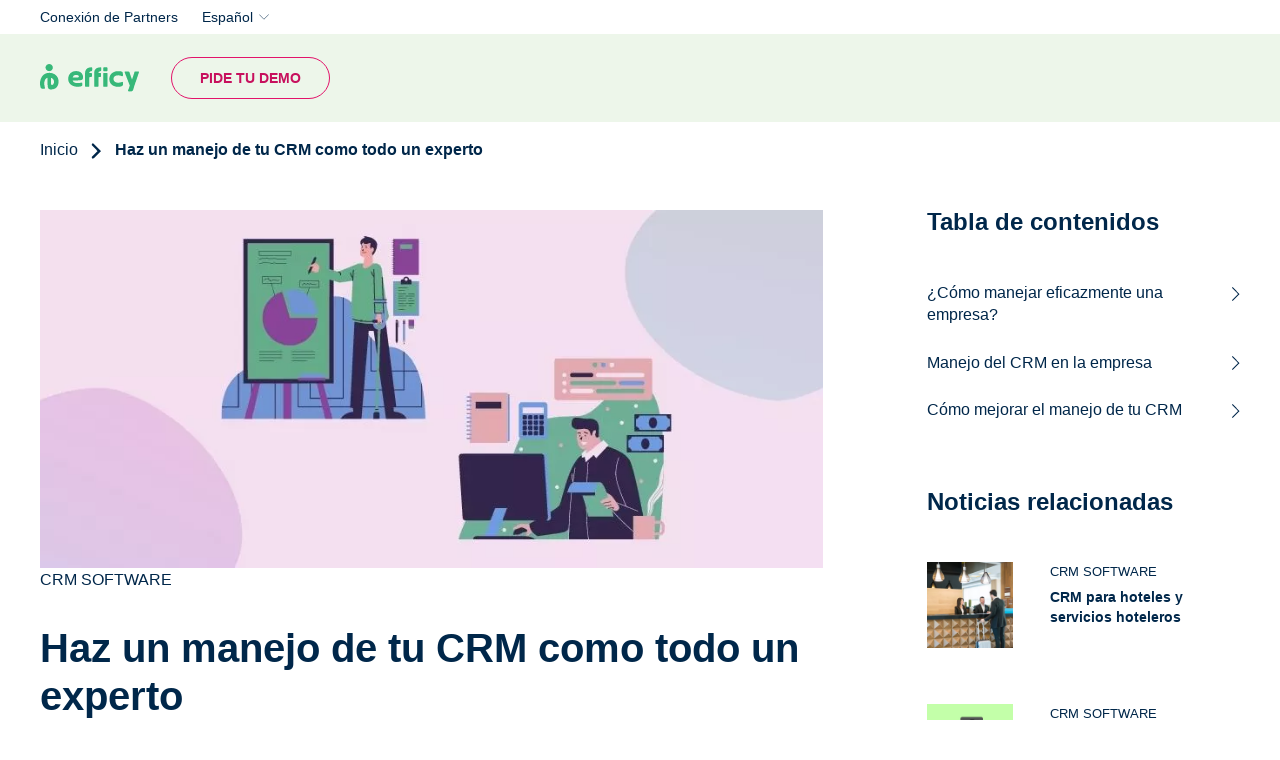

--- FILE ---
content_type: text/html; charset=UTF-8
request_url: https://www.efficy.com/es/manejo-crm/
body_size: 8003
content:
<!DOCTYPE html><html lang="es" dir="ltr" prefix="og: https://ogp.me/ns#"><head><script id="Cookiebot" src="https://consent.cookiebot.com/uc.js" data-cbid="8bb3ab6e-e8ea-4390-b62c-0abed4699d5d" data-blockingmode="auto" type="text/javascript"></script><script>(function(w,d,s,l,i){w[l]=w[l]||[];w[l].push({'gtm.start':
new Date().getTime(),event:'gtm.js'});var f=d.getElementsByTagName(s)[0],
j=d.createElement(s),dl=l!='dataLayer'?'&l='+l:'';j.async=true;j.src=
'https://www.googletagmanager.com/gtm.js?id='+i+dl;f.parentNode.insertBefore(j,f);
})(window,document,'script','dataLayer','GTM-WG2X9FFM');</script><meta charset="utf-8" /><noscript><style>form.antibot * :not(.antibot-message) { display: none !important; }</style></noscript><meta name="description" content="Ya sea una pequeña empresa o una empresa a gran escala, esta no puede funcionar sin una gestión adecuada del tiempo, clientes, recursos humanos, finanzas, tecnología, innovaciones, etc." /><link rel="canonical" href="https://www.efficy.com/es/manejo-crm/" /><meta property="og:site_name" content="Efficy" /><meta property="og:url" content="https://www.efficy.com/es/manejo-crm/" /><meta property="og:title" content="Haz un manejo de tu CRM como todo un experto" /><meta property="og:description" content="Ya sea una pequeña empresa o una empresa a gran escala, esta no puede funcionar sin una gestión adecuada del tiempo, clientes, recursos humanos, finanzas, tecnología, innovaciones, etc." /><meta property="og:image" content="https://www.efficy.com/sites/default/files/2023-04/manejo-crm_0.jpg" /><meta property="og:image:url" content="https://www.efficy.com/sites/default/files/2023-04/manejo-crm_0.jpg" /><meta name="twitter:card" content="summary_large_image" /><meta name="twitter:site" content="@EfficyCRM" /><meta name="twitter:title" content="Efficy" /><link rel="alternate" hreflang="x-default" href="https://www.efficy.com/" /><meta name="MobileOptimized" content="width" /><meta name="HandheldFriendly" content="true" /><meta name="viewport" content="width=device-width, initial-scale=1.0" /><script type="application/ld+json">{"@context": "https://schema.org","@graph": [{"@type": "Organization","@id": "https://www.efficy.com/#organization","description": "efficy is a European CRM software provider offering modular, GDPR-compliant customer relationship management solutions tailored to businesses of all sizes.","name": "efficy","sameAs": ["https://www.linkedin.com/company/efficy/","https://www.facebook.com/EfficyCRM/","https://twitter.com/efficycrm","https://www.youtube.com/@efficyCRM"],"url": "https://www.efficy.com/","telephone": "+32-2-648-18-00","contactPoint": {"@type": "ContactPoint","availableLanguage": ["en","fr","es","nl","sv","da","no"],"areaServed": {"@type": "Country","name": ["Belgium","France","Netherlands","Spain","Denmark","Sweden","Norway","Luxembourg"]}},"logo": {"@type": "ImageObject","url": "https://www.efficy.com/themes/custom/efficy/logo.svg","width": "250","height": "60"},"address": {"@type": "PostalAddress","streetAddress": "Mechelsesteenweg 455","addressLocality": "Kraainem","addressRegion": "Flemish Brabant","postalCode": "1950","addressCountry": "BE"}},{"@type": "WebPage","@id": "https://www.efficy.com/#webpage","inLanguage": "en"},{"@type": "WebSite","@id": "https://www.efficy.com/#website","name": "efficy","publisher": {"@type": "Organization","@id": "https://www.efficy.com/#organization","url": "https://www.efficy.com/"}}]
}</script><link rel="icon" href="/themes/custom/efficy/favicon.ico" type="image/vnd.microsoft.icon" /><link rel="alternate" hreflang="es" href="https://www.efficy.com/es/manejo-crm/" /><title>Haz un manejo de tu CRM como todo un experto | Efficy</title><link rel="stylesheet" media="all" href="/sites/default/files/css/css_eMfxvXGQPNzlXxnkhFlf8L0jqRq7DChjlmU6b4mG19I.css?delta=0&amp;language=es&amp;theme=efficy&amp;include=eJw1yEEKgDAMBdELRXMkSe2vBJpWTFR6e0FxM_AGpeg6eKs9SSV8aj2D0EJjLLCEzKvsob2RIatw0Ro45n96SJy-GNxlg_Pn6Tf58IBxEgdditv57Ww9nxUP4pMysg" /><link rel="stylesheet" media="all" href="/sites/default/files/css/css_5ZTr6BLc0tvH0hsggO_-69cNlUoIcnBjLqEDuPMYZp0.css?delta=1&amp;language=es&amp;theme=efficy&amp;include=eJw1yEEKgDAMBdELRXMkSe2vBJpWTFR6e0FxM_AGpeg6eKs9SSV8aj2D0EJjLLCEzKvsob2RIatw0Ro45n96SJy-GNxlg_Pn6Tf58IBxEgdditv57Ww9nxUP4pMysg" /></head><body class="path-node page-node-type-blog"> <noscript><iframe src="https://www.googletagmanager.com/ns.html?id=GTM-WG2X9FFM"
height="0" width="0" style="display:none;visibility:hidden"></iframe></noscript> <a href="#main-content" class="visually-hidden focusable skip-link"> Pasar al contenido principal </a><div class="dialog-off-canvas-main-canvas" data-off-canvas-main-canvas><div style="--breadcrumbs-bg-color:#FFFFFF;--breadcrumbs-text-color:#00274A" class="layout-container"><div id="header-wrapper" class="header-wrapper" style="--header-colour: #EDF6EA"><div class="top-header"><div class="uk-container"><div class="region region-header-top"> <nav role="navigation" aria-labelledby="block-efficy-top-header-menu-menu" id="block-efficy-top-header-menu" class="block block-menu navigation menu--secondary-menu"><ul class="menu"><li class="menu-item"> <a href="https://partners.efficy.com/bff/login" target="_blank">Conexión de Partners</a></li></ul> </nav><div class="language-switcher-language-url block block-language block-language-blocklanguage-content" id="block-languageswitchercontent" role="navigation"><div class="lang-trigger"><span class="current_lang">Español</span></div><ul class="links"><li hreflang="es" data-drupal-link-system-path="node/1502" class="is-active" aria-current="page"><a href="/es/manejo-crm/" class="is-active" hreflang="es" data-drupal-link-system-path="node/1502">Español</a></li></ul></div></div></div></div> <header id="header" class="header" role="banner" uk-sticky data-sticky-offset="0" data-inverted-class="" data-colour-inactive="--header-colour: #EDF6EA" data-colour-active="--header-colour: #fff" ><div class="uk-container uk-height-1-1"><div class="navigation-regions uk-height-1-1"><div class="mobile-header "><div class="main-navigation"><div class="block block-system block-system-branding-block"> <a href="/es/blog/" rel="home" class="site-logo" title="Efficy"> <img height="24" width="99" src="/themes/custom/efficy/logo.svg" alt="Inicio" class="logo" /> <img height="24" width="99" src="/themes/custom/efficy/logo-inverted.svg" alt="Inicio" class="logo-inverted" /> </a></div> <button role="button" id="mobile-toggle" class="mobile-toggle menu-hamburger uk-hidden@l" aria-label="button"><span class="line"></span><span class="line"></span><span class="line"></span></button></div></div><div class="region region-header-bottom"><div id="block-sitebranding" class="block block-system block-system-branding-block"> <a href="/es/blog/" rel="home" class="site-logo" title="Efficy"> <img height="24" width="99" src="/themes/custom/efficy/logo.svg" alt="Inicio" class="logo" /> <img height="24" width="99" src="/themes/custom/efficy/logo-inverted.svg" alt="Inicio" class="logo-inverted" /> </a></div><nav role="navigation" aria-labelledby="block-ctamenu-menu" id="block-ctamenu" class="block block-menu navigation menu--cta-menu"><ul class="menu"><li class="menu-item"> <a href="https://www.efficy.com/corporate-demo/" id="cta_demo_navbar">Pide tu demo</a></li></ul> </nav><nav role="navigation" aria-labelledby="block-efficy-secondarymenu-menu" id="block-efficy-secondarymenu" class="block block-menu navigation menu--secondary-menu"><ul class="menu"><li class="menu-item"> <a href="https://partners.efficy.com/bff/login" target="_blank">Conexión de Partners</a></li></ul> </nav><div class="language-switcher-language-url block block-language block-language-blocklanguage-content" id="block-efficy-language-switcher-mobile" role="navigation"><div class="lang-trigger"><span class="current_lang">Español</span></div><ul class="links"><li hreflang="es" data-drupal-link-system-path="node/1502" class="is-active" aria-current="page"><a href="/es/manejo-crm/" class="is-active" hreflang="es" data-drupal-link-system-path="node/1502">Español</a></li></ul></div></div></div></div> </header></div> <main role="main"> <a id="main-content" tabindex="-1"></a><div class="layout-content"><div class="region region-content"> <nav class="breadcrumb" role="navigation" aria-labelledby="system-breadcrumb"> <span id="system-breadcrumb" class="visually-hidden">Sobrescribir enlaces de ayuda a la navegación</span><ol class="uk-container"><li class="breadcrumb-item first second-to-last"> <a href="/es/blog/">Inicio</a> <svg width="13" height="20" viewBox="0 0 13 20" fill="none" xmlns="http://www.w3.org/2000/svg"> <path d="M2 18L10 10.1766L2 2" stroke="currentColor" stroke-width="3" stroke-linecap="round"/> </svg></li><li class="breadcrumb-item last"> Haz un manejo de tu CRM como todo un experto</li></ol> </nav><div id="block-mainpagecontent" class="block block-system block-system-main-block"><script type="text/javascript">
window.rsConf = {general: {usePost: true}};
</script><div class="uk-container"><article data-toc lang="es" class="node node--type-blog node--view-mode-full"><div class="main-container"><div class="node__content"><div class="field field--name-field-image field--type-entity-reference field--label-hidden"> <article class="media-3835 media media--type-image media--view-mode-default"><div class="field field--name-field-media-image field--type-image field--label-hidden field__item"> <img loading="eager" src="/sites/default/files/styles/full_width/public/2023-04/manejo-crm_0.jpg.webp?itok=sHAU_tc6" width="900" height="412" alt="manejo-crm.jpg" class="image-style-full-width" /></div> </article></div><div class="field field--name-field-category field--type-entity-reference field--label-hidden field__items"> CRM Software</div><h1><span class="field field--name-title field--type-string field--label-hidden">Haz un manejo de tu CRM como todo un experto</span></h1><div class="blog-stats"> 5 minutos de lectura</div><div id="blog-content"><div class="clearfix text-formatted field field--name-body field--type-text-with-summary field--label-hidden field__item"><p class="p2">Ya sea una pequeña empresa o una empresa a gran escala, esta no puede funcionar sin una gestión adecuada del tiempo, clientes, <a href="/es/recursos-humanos-en-tiempos-modernos/" data-entity-type="node" data-entity-uuid="011fc3c4-de41-423b-8c0c-ecc313bf21fc" data-entity-substitution="canonical" title="La conquista de la digitalización: Cómo los Recursos Humanos se gestionan en tiempos modernos">recursos humanos</a>, finanzas, tecnología, innovaciones, etc.</p><p class="p2">La frase “el cliente es el rey", se ha difundido constantemente, y es una verdad para cualquier tipo de negocio . Una empresa eficiente no sólo atrae a nuevos clientes, sino que también mantiene a los antiguos para obtener los máximos beneficios.</p><p class="p2">Es por eso que perder un cliente puede ser un revés, un cliente insatisfecho puede hacer que nos rechacen más clientes potenciales por el poder del boca a boca. ¿A quién un amigo o familiar no le ha hablado de alguna mala experiencia con “x” marca, lo cual nos hace no querer saber nada de ella?</p><p class="p2">Para evitar este tipo de situaciones, una empresa se debe manejar eficazmente mediante una estrategia adecuada, una relación sana con los recursos, unos objetivos predefinidos a corto y largo plazo y por supuesto, una óptima gestión de sus relaciones con los clientes. Todo esto se puede lograr, entre otras cosas, con el <strong>manejo de una solución CRM.</strong><br>&nbsp;</p><article class="media-5186 media media--type-image media--view-mode-default" data-entity-embed-display="view_mode:media.full"><div class="field field--name-field-media-image field--type-image field--label-hidden field__item"> <img loading="eager" src="/sites/default/files/styles/full_width/public/2023-07/manejo-de-crm.jpg.webp?itok=5P2IC-A8" width="700" height="467" alt="manejo CRM" class="image-style-full-width"></div> </article><p>&nbsp;</p><h2 class="p2">¿Cómo manejar eficazmente una empresa?</h2><ol><li><strong>Comunicación eficaz&nbsp;</strong><br>La comunicación es la clave de cualquier negocio. Una comunicación adecuada es necesaria para obtener los mejores resultados. Utiliza la comunicación directa es la forma más eficaz.</li><li><strong>Brainstorming&nbsp;</strong><br>El brainstorming - o lluvia de ideas - es una actividad que consiste en obtener ideas de todos los empleados de la empresa.</li><li><strong>Entorno dinámico&nbsp;</strong><br>Cualquier empresa que sea estática o que se cierre al entorno cambiante del mundo no puede esperar desarrollarse. Adaptar las últimas tendencias te permitirá seguir adelante al ser capaz de hacer frente a las demandas de tus clientes o consumidores finales. <strong>"El cambio es lo único permanente"</strong></li><li><strong>Autoridad y responsabilidad&nbsp;</strong><br>Los negocios sólo pueden ser fructíferos cuando existe una adecuada delegación de autoridad y responsabilidad.</li><li><strong>Planificación eficaz&nbsp;</strong><br>La mejor manera de manejar un negocio con eficacia es mediante una planificación efectiva. Puedes hacerlo fácilmente planificando una estrategia definida para el negocio.</li><li><strong>Trabajo en Equipo&nbsp;</strong><br>&nbsp;</li></ol><p class="p2">Sin duda alguna los puntos anteriores son esenciales para el manejo de cualquier empresa, a lo largo de los años hemos visto cómo estas primicias se repiten en artículos, entrevistas y libros sobre la gestión de las empresas más grandes del mundo así como de los empresarios y emprendedores más destacados.</p><p class="p2">¿Y qué tienen en común estos puntos? Si hablamos de gestionar, planificar y comunicarse de una manera efectiva, sin duda alguna, el <strong>manejo de un CRM</strong> es la clave para poder facilitar todas estas actividades de gestión en las organizaciones.</p><h2 class="p2">Manejo del CRM en la empresa</h2><p class="p2">La función principal de un <a href="/es/que-es-crm/" data-entity-type="node" data-entity-uuid="ce773cab-2c44-46c9-ada1-588be9cfffd1" data-entity-substitution="canonical" title="Qué es CRM: Absolutamente Todo Sobre Software CRM">software CRM</a> es crear relaciones con los clientes y gestionarlas a medida que maduran a través de distintas etapas. Las empresas mantienen una base de datos con información sobre sus clientes para comprender mejor y satisfacer sus necesidades.</p><p class="p2">Para las grandes organizaciones, una de las ventajas más importantes del manejo del CRM es que todo el mundo tiene acceso a los datos, lo que facilita la colaboración entre equipos y el ciclo de vida completo del cliente.</p><p class="p2">Las ventas, el marketing y la atención al cliente se integran y automatizan. Conocer estos detalles ayuda a todos a hacer mejor su trabajo, ya que proporciona un contexto sobre las necesidades y la situación del cliente, de modo que un miembro del personal puede retomar la conversación donde la dejó el anterior.</p><h2 class="p2">Cómo mejorar el manejo de tu CRM</h2><p class="p2">Para mejorar el uso del CRM dentro de tu empresa, no es necesario invertir en funcionalidades ilimitadas. Lo importante aquí es analizar y detectar las necesidades que tiene tu organización para adaptar la solución a ellas.</p><p class="p2">En <a href="/" data-entity-type="node" data-entity-uuid="f5295c4d-c394-4397-8c8a-f37213590c12" data-entity-substitution="canonical" title="Homepage">efficy CRM</a> contamos con nuestros editores de software, los cuales se encargan de desarrollar y acompañar todo tu proyecto CRM para asegurarnos de que tu inversión será rentable.</p><h3 class="p2">Algunas maneras de mejorar el uso de tu CRM son:</h3><ul class="ul1"><li class="li2"><strong>Haz que el software CRM sea fácil de usar para tus empleados. </strong>Con ayuda de los editores de efficy, las necesidades de cada departamento serán cubiertas y tendrán siempre servicio se soporte para resolver cualquier duda sobre la herramienta<strong>&nbsp;</strong><br>&nbsp;</li><li class="li2"><strong>Ofrece formación CRM a todos los empleados. </strong>En efficy CRM contamos con formaciones adaptadas a tu empresa y necesidades. Pincha aquí para conocer más.<strong>&nbsp;</strong><br>&nbsp;</li><li class="li2"><strong>Haz un seguimiento del comportamiento de los clientes. </strong>Un CRM no solo sirve para la gestión y mejora de las ventas, efficy CRM es una solución perfecta para el seguimiento de los clientes del área de Marketing. No habrá nada mejor que sincronizar a la perfección el área de ventas y marketing de tu empresa.<strong>&nbsp;</strong><br>&nbsp;</li><li class="li2"><strong>Mantén tus datos actualizados. </strong>Gracias a <a href="/" data-entity-type="node" data-entity-uuid="f5295c4d-c394-4397-8c8a-f37213590c12" data-entity-substitution="canonical" title="Homepage">efficy CRM</a> tendrás toda la información de tus clientes y transacciones a un click de distancia, no te tendrás que preocupar por duplicidades.</li><li class="li2"><strong>Socializa. </strong>efficy CRM cuenta con las mejores integraciones de marketing para mantenerte en contacto con tus clientes y clientes potenciales.<strong>&nbsp;</strong><br>&nbsp;</li><li class="li2"><strong>Movilízate. </strong>El mundo está cambiando y ahora más que nunca tenemos que tener a la mano todos nuestros recursos para hacer una venta o enviar un mensaje, efficy CRM cuenta con una App y acceso desde dispositivos móviles para que no vuelvas a perder una oportunidad de venta.<strong>&nbsp;</strong><br>&nbsp;</li></ul><p class="p2">Como te podrás dar cuenta, no es necesario que seas un experto en software o tecnología, en efficy CRM nos encargamos de construir una solución a tu medida, darte la formación necesaria y el soporte adecuado para que gestiones tu empresa de manera sencilla. Con efficy te convertirás en experto del manejo de un CRM.</p><h3>¿Y qué mas?</h3><p class="p1">Con efficy puedes empezar a vender más, brindar una mejor atención al cliente y conseguir una comunicación interna más fluida a partir de hoy. Prueba nuestra <a href="/da/book-demo/" data-entity-type="node" data-entity-uuid="5a0db2cf-1366-4fb3-a642-48d342b8d218" data-entity-substitution="canonical" title="Demo CRM"><span class="s1">solución CRM</span></a>.<br>&nbsp;</p><p></p><div data-entity-type="block_content" data-entity-uuid="ef811453-6b85-49c8-a6ed-935ac938caa0" data-embed-button="banner_blocks" data-entity-embed-display="view_mode:block_content.full" data-langcode="es" data-entity-embed-display-settings="[]" class="banner"><div class="field field--name-field-title field--type-string field--label-hidden field__item">¡Descubre cómo efficy es la solución para tu negocio!</div><div class="field field--name-field-link field--type-link field--label-hidden field__item"><a href="https://www.efficy.com/corporate-demo/">Solicita tu demo</a></div></div></div></div></div></div><div class="sidebar"><div id="toc"></div><div class="related"><p class="sidebar-title">Noticias relacionadas</ph4><div class="views-element-container"><div class="view view-related-blogs view-id-related_blogs view-display-id-block_1 js-view-dom-id-80d64a87c0dc55a1e036e3634a62fdc2b8ce01774f058b177ecbfae5ed3981bc"><div class="view-content"><div class="views-row"><div class="popular-wrapper"><div class="teaser-image"> <article class="media-3568 media media--type-image media--view-mode-default"><div class="field field--name-field-media-image field--type-image field--label-hidden field__item"> <img loading="eager" src="/sites/default/files/styles/full_width/public/2023-04/crm-para-hoteles-1_0.jpeg.webp?itok=vCJe04BQ" width="900" height="412" alt="crm-para-hoteles-1.jpeg" class="image-style-full-width" /></div> </article></div><div class="teaser-data"><div class="teaser_category">CRM Software</div><div class="teaser_title"><a href="/es/crm-para-hoteles/" hreflang="es">CRM para hoteles y servicios hoteleros</a></div></div></div></div><div class="views-row"><div class="popular-wrapper"><div class="teaser-image"> <article class="media-3769 media media--type-image media--view-mode-default"><div class="field field--name-field-media-image field--type-image field--label-hidden field__item"> <img loading="eager" src="/sites/default/files/styles/full_width/public/2023-04/crm-movil_0.png.webp?itok=wAIhTuPw" width="900" height="412" alt="crm-movil.png" class="image-style-full-width" /></div> </article></div><div class="teaser-data"><div class="teaser_category">CRM Software</div><div class="teaser_title"><a href="/es/ventajas-crm-movil/" hreflang="es">Que Es CRM Móvil y Cuales Son Sus Ventajas.</a></div></div></div></div><div class="views-row"><div class="popular-wrapper"><div class="teaser-image"> <article class="media-3588 media media--type-image media--view-mode-default"><div class="field field--name-field-media-image field--type-image field--label-hidden field__item"> <img loading="eager" src="/sites/default/files/styles/full_width/public/2023-04/crm-on-demand-or-on-premise_0.jpg.webp?itok=rbc4omk0" width="900" height="412" alt="crm-on-demand-or-on-premise.jpg" class="image-style-full-width" /></div> </article></div><div class="teaser-data"><div class="teaser_category">CRM Software</div><div class="teaser_title"><a href="/es/crm-on-demand/" hreflang="es">CRM on premise y CRM on demand. ¿Son lo mismo?</a></div></div></div></div></div></div></div></div><div class="most-popular"><p class="sidebar-title">Más populares</p><div class="views-element-container"><div class="view view-most-popular view-id-most_popular view-display-id-block_1 js-view-dom-id-92fbcf203887da87798a64c604fb30406be2de3dbcca533e98d6317ea0dc1881"><div class="view-content"><div class="views-row"><div class="popular-wrapper"><div class="teaser-image"> <article class="media-3592 media media--type-image media--view-mode-default"><div class="field field--name-field-media-image field--type-image field--label-hidden field__item"> <img loading="eager" src="/sites/default/files/styles/full_width/public/2023-04/restaurant_0.jpg.webp?itok=2T7kfvd4" width="900" height="412" alt="restaurant.jpg" class="image-style-full-width" /></div> </article></div><div class="teaser-data"><div class="teaser_title"><a href="/es/experiencia-cliente-restaurante/" hreflang="es">La experiencia del cliente en un restaurante: todo o nada</a></div></div></div></div><div class="views-row"><div class="popular-wrapper"><div class="teaser-image"> <article class="media-3811 media media--type-image media--view-mode-default"><div class="field field--name-field-media-image field--type-image field--label-hidden field__item"> <img loading="eager" src="/sites/default/files/styles/full_width/public/2023-04/speech-de-ventas-1_0.png.webp?itok=dkE3Td2c" width="900" height="412" alt="speech-de-ventas-1.png" class="image-style-full-width" /></div> </article></div><div class="teaser-data"><div class="teaser_title"><a href="/es/speech-ventas-telefono/" hreflang="es">Cómo Crear un Speech de Ventas por Teléfono</a></div></div></div></div><div class="views-row"><div class="popular-wrapper"><div class="teaser-image"> <article class="media-3394 media media--type-image media--view-mode-default"><div class="field field--name-field-media-image field--type-image field--label-hidden field__item"> <img loading="eager" src="/sites/default/files/styles/full_width/public/2023-04/motivacion-emprendedor_0.jpg.webp?itok=8g__nQhp" width="900" height="412" alt="motivacion-emprendedor.jpg" class="image-style-full-width" /></div> </article></div><div class="teaser-data"><div class="teaser_title"><a href="/es/motivacion-emprender/" hreflang="es">Cómo encuentro la motivación para emprender y seguir mis sueños</a></div></div></div></div></div></div></div></div><div class="social-bar"><ul class="social-media-links--platforms"><li> <a href="https://www.linkedin.com/company/efficy/"> <img height="40" width="40" src="/themes/custom/efficy/images/icons/linkedin_blue.svg" alt="Linkedin" /> </a></li><li> <a href="https://www.youtube.com/user/EfficyCRM"> <img height="40" width="40" src="/themes/custom/efficy/images/icons/youtube_blue.svg" alt="Youtube" /> </a></li><li> <a href="https://www.instagram.com/efficycompany/"> <img height="40" width="40" src="/themes/custom/efficy/images/icons/instagram_blue.svg" alt="Instagram" /> </a></li></ul></div></div></article></div></div></div></div> </main> <footer id="footer" class="footer" role="contentinfo"><div class="uk-container"><div class="footer-wrapper"><div class="menu-social"><div class="region region-footer"> <nav role="navigation" aria-labelledby="block-footer-menu" id="block-footer" class="block block-menu navigation menu--footer"><ul class="menu"><li class="menu-item menu-item--expanded"> <span>Compañía</span><ul class="menu"><li class="menu-item"> <a href="https://jobs.efficy.com/">Empleo</a></li></ul></li><li class="menu-item menu-item--expanded"> <span>Recursos</span><ul class="menu"><li class="menu-item"> <a href="/es/equipo-customer-service/" data-drupal-link-system-path="node/1573">Atención al cliente</a></li><li class="menu-item"> <a href="/es/blog/" data-drupal-link-system-path="node/1742">Blog</a></li></ul></li></ul> </nav></div></div><div class="newsletter-social-media-block"><div class="newsletter-block"><div class="region region-newsletter-block"><div id="block-efficy-footerg2en" class="block block-block-content block-block-content9c731001-3996-4400-8e2d-892493f54681"></div></div></div></div></div></div><div class="region region-footer-bottom"><div class="uk-container"><div class="footer-bottom_wrapper"> <nav role="navigation" aria-labelledby="block-footerbottom-menu" id="block-footerbottom" class="block block-menu navigation menu--footer-bottom"><ul class="menu"><li class="menu-item"> <span>© 2025 efficy</span></li><li class="menu-item"> <a href="/es/terminos-y-condiciones-de-uso/" data-drupal-link-system-path="node/1691">Condiciones de uso</a></li><li class="menu-item"> <a href="/es/politica-de-privacidad/" data-drupal-link-system-path="node/1686">Política de privacidad </a></li><li class="menu-item"> <a href="/es/politica-de-cookies/" target="_self" data-drupal-link-system-path="node/1741">Política de cookies </a></li><li class="menu-item"> <a href="/es/condiciones-generales-de-venta/" data-drupal-link-system-path="node/1765">Condiciones de venta</a></li></ul> </nav><div class="language-switcher-language-url block block-language block-language-blocklanguage-content" id="block-languageswitchercontent-2" role="navigation"><div class="lang-trigger"><span class="current_lang">Español</span></div><ul class="links"><li hreflang="es" data-drupal-link-system-path="node/1502" class="is-active" aria-current="page"><a href="/es/manejo-crm/" class="is-active" hreflang="es" data-drupal-link-system-path="node/1502">Español</a></li></ul></div><div class="social-media-wrapper uk-width uk-position-relative"><ul class="social-media-links--platforms"><li> <a href="https://www.linkedin.com/company/efficy/" target="_blank"> <img height="40" width="40" src="/themes/custom/efficy/images/icons/linkedin.svg" alt="Linkedin" loading="lazy"/> </a></li><li> <a href="https://www.youtube.com/user/EfficyCRM" target="_blank"> <img height="40" width="40" src="/themes/custom/efficy/images/icons/youtube.svg" alt="Youtube" loading="lazy"/> </a></li><li> <a href="https://www.instagram.com/efficycompany/" target="_blank"> <img height="40" width="40" src="/themes/custom/efficy/images/icons/instagram.svg" alt="Instagram" loading="lazy"/> </a></li></ul></div></div></div></div> </footer></div></div><script type="application/json" data-drupal-selector="drupal-settings-json">{"path":{"baseUrl":"\/","pathPrefix":"es\/","currentPath":"node\/1502","currentPathIsAdmin":false,"isFront":false,"currentLanguage":"es"},"pluralDelimiter":"\u0003","suppressDeprecationErrors":true,"statusMessages":null,"statistics":{"data":{"nid":"1502"},"url":"\/modules\/contrib\/statistics\/statistics.php"},"user":{"uid":0,"permissionsHash":"e37db457fa8dda73cbbc2e6eac3ae6d6af40ed6efbb3c79b1d23dfb1c01c4917"}}</script><script src="/core/assets/vendor/jquery/jquery.min.js?v=4.0.0-rc.1"></script><script src="/sites/default/files/js/js_QXOybnP1zM65HBxh2TO6xomcdsHaO-vH6_paE8uIVdU.js?scope=footer&amp;delta=1&amp;language=es&amp;theme=efficy&amp;include=eJxFzO0KgCAMheEbyrwkmbrJwC_cJLr7Iot-Pu-Bg0QcThtH67Ed1RSsc8MVU24e8itHbRSxOtijYxpQcBMFZVEOch_MDnn_yzNOcQVFIKHYZfP5AlNdL_0"></script></body></html>

--- FILE ---
content_type: image/svg+xml
request_url: https://www.efficy.com/themes/custom/efficy/images/icons/checked-black.svg
body_size: -287
content:
<svg width="12" height="12" viewBox="0 0 12 12" fill="none" xmlns="http://www.w3.org/2000/svg">
  <ellipse cx="6" cy="5.92233" rx="6" ry="5.92233" fill="black"/>
  <g clip-path="url(#clip0_477_38051)">
    <path d="M8.75 4.7809L5.25 8.28074L3.5 6.5309" stroke="white" stroke-width="2" stroke-linecap="round" stroke-linejoin="round"/>
  </g>
  <defs>
    <clipPath id="clip0_477_38051">
      <rect width="8" height="7.89644" fill="white" transform="translate(2 1.97411)"/>
    </clipPath>
  </defs>
</svg>


--- FILE ---
content_type: image/svg+xml
request_url: https://www.efficy.com/themes/custom/efficy/logo.svg
body_size: 829
content:
<?xml version="1.0" encoding="UTF-8"?>
<svg id="Layer_1" xmlns="http://www.w3.org/2000/svg" viewBox="0 0 242.31 69.42">
  <defs>
    <style>
      .cls-1 {
      fill: #37b879;
      }
    </style>
  </defs>
  <path class="cls-1" d="M156.73,18.14h6.62c1.03,0,1.87-.83,1.87-1.86v-6.1c0-1.03-.84-1.86-1.87-1.86h-6.62c-1.03,0-1.86.83-1.86,1.86v6.1c0,1.03.84,1.86,1.86,1.86Z"/>
  <path class="cls-1" d="M92.8,33.85c2.32,0,3.35-3.15,1.54-4.69-1.61-1.35-3.6-1.86-5.6-1.86-4.37,0-7.65,2.25-8.81,6.55h12.86ZM105.4,33.85c.06,1.41-.39,5.91-4.76,6.55-6.37,1.09-20.71,1.09-20.71,1.09,1.35,4.49,5.4,5.59,8.17,6.23,5.66,1.09,14.15-1.16,14.15-1.16,1.74,0,1.61,3.27,1.35,5.97-.13,1.48-.39,2.76-3.22,3.6-5.02,1.41-10.35,1.22-12.41.83-11.38-1.86-18.97-8.54-18.97-19.58s7.65-19.58,18.65-19.58c10.1-.26,17.69,4.88,17.75,16.05Z"/>
  <path class="cls-1" d="M120.58,22.63h4.82c1.16,0,1.67.71,1.67,1.67v6.49c0,1.15-.64,1.67-1.67,1.67h-2.25c-1.42,0-2.51,1.16-2.51,2.5v20.61c0,1.15-.64,1.67-1.67,1.67h-7.01c-1.16,0-1.61-.71-1.61-1.67V22.82c0-9.38,5.6-14.51,15.89-14.51.77,0,1.42.64,1.42,1.41v5.01c0,1.48-.32,2.63-2.06,3.34-.58.19-1.16.39-1.74.45-1.42.19-2.89,1.22-3.28,4.11Z"/>
  <path class="cls-1" d="M142.96,22.63h4.82c1.16,0,1.67.71,1.67,1.67v6.49c0,1.15-.64,1.67-1.67,1.67h-2.32c-1.41,0-2.51,1.16-2.51,2.5v20.61c0,1.15-.64,1.67-1.67,1.67h-7.01c-1.16,0-1.61-.71-1.61-1.67V22.82c0-9.38,5.6-14.51,15.89-14.51.77,0,1.41.64,1.41,1.41v5.01c0,1.48-.32,2.63-2.06,3.34-.58.19-1.16.39-1.74.45-1.35.19-2.83,1.22-3.22,4.11Z"/>
  <path class="cls-1" d="M154.86,55.57v-31.27c0-1.16.64-1.67,1.67-1.67h7.01c1.16,0,1.67.64,1.67,1.67v31.27c0,1.16-.64,1.67-1.67,1.67h-7.01c-1.03,0-1.67-.51-1.67-1.67Z"/>
  <path class="cls-1" d="M232.82,18.9c.71-.19,1.54-.19,2.51-.19h5.4c1.35,0,1.8.77,1.48,2.18-2.25,6.87-4.57,13.74-6.82,20.61-1.67,5.14-3.41,10.27-5.08,15.47-1.54,4.62-1.67,11.56-7.72,12.26-1.54.19-6.88.71-7.14-1.8-.06-.38.06-.77.19-1.16,1.42-4.05,2.77-8.15,4.12-12.2l-12.54-33.26c-.51-1.16.19-2.05,1.35-2.05,1.54,0,3.09-.06,4.57-.06s3.02-.13,4.37.58c1.61.83,1.67,1.86,2.19,3.47.64,1.86,1.48,4.5,1.48,4.5,0,0,2.96,9.12,3.99,11.94,1.29-3.92,2.51-7.45,3.73-11.3.58-1.73,1.48-4.43,1.87-6.23.32-1.41.51-2.38,2.06-2.76Z"/>
  <path class="cls-1" d="M193.65,28.64c-9.58-1.03-13.64,3.21-13.64,8.48,0,6.42,3.34,9.89,12.86,9.89,2.96,0,5.6-1.35,8.36-2.18.26-.06.45-.13.71-.06.39.06.71.39.84.71.77,1.54.51,3.72.32,5.39-.13,1.09-.26,3.15-1.22,3.85-3.09,2.31-7.08,2.63-11.84,2.5-11.9-.32-20.39-7.7-20.39-19.39,0-10.66,7.78-19.91,21.61-19.91,5.08,0,7.52.39,9.78,1.73,1.03.64,1.35,1.67,1.54,2.76.26,1.73.45,3.53.45,5.26,0,1.03-.06,2.7-1.29,3.02-.84.19-1.61-.19-2.38-.51-1.61-.83-3.86-1.35-5.72-1.54Z"/>
  <path class="cls-1" d="M26.87,49.03c0,4.15,3.62,4.36,5.38,2.23,1.54-1.81,2.13-4.15,2.13-6.38,0-5.05-2.61-8.82-7.56-10.15l.05,14.3ZM26.87,63.92c-1.65.11-6.81-.43-7.56-5.42-1.22-7.28-1.22-23.76-1.22-23.76-5.16,1.54-6.44,6.17-7.19,9.35-1.28,6.49.75,13.87,1.33,16.21.59,2.34-3.73,1.81-6.87,1.59-1.76-.16-3.19-.43-4.1-3.72-1.6-5.74-1.38-11.85-.96-14.24,2.13-13.02,9.8-21.79,22.52-21.79s22.52,8.77,22.52,21.37c.32,11.64-5.54,20.41-18.47,20.41Z"/>
  <path class="cls-1" d="M22.52,17.96c-4.95,0-8.99-4.04-8.99-8.98S17.57,0,22.52,0s8.99,4.04,8.99,8.98-4,8.98-8.99,8.98Z"/>
</svg>
